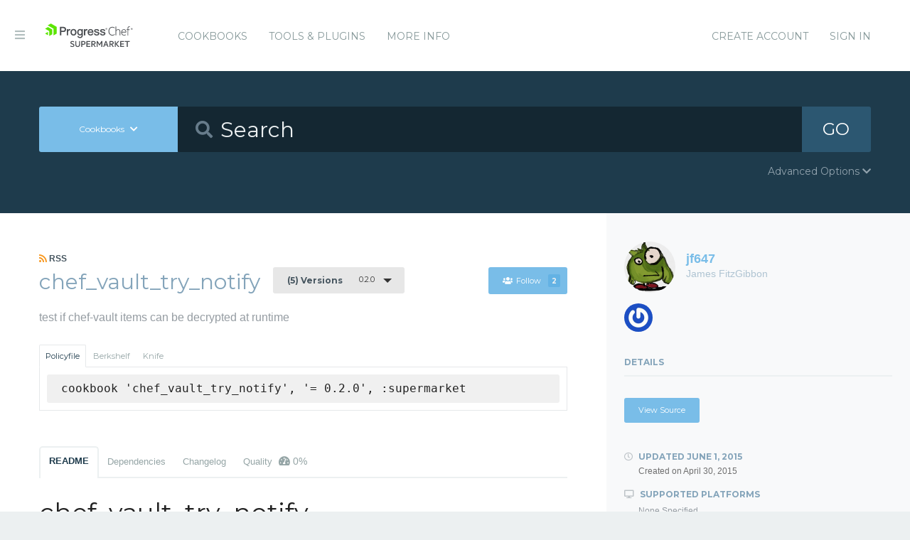

--- FILE ---
content_type: text/html; charset=utf-8
request_url: https://supermarket.chef.io/cookbooks/chef_vault_try_notify/versions/0.2.0
body_size: 10446
content:
<!DOCTYPE html>
<!--[if lt IE 7]>      <html class="no-js lt-ie9 lt-ie8 lt-ie7"> <![endif]-->
<!--[if IE 7]>         <html class="no-js lt-ie9 lt-ie8"> <![endif]-->
<!--[if IE 8]>         <html class="no-js lt-ie9"> <![endif]-->
<!--[if gt IE 8]><!--> <html class="no-js"> <!--<![endif]-->
  <head>
    <meta name="viewport" content="width=device-width, initial-scale=1.0, minimal-ui">
    <title>chef_vault_try_notify Cookbook - Chef Supermarket</title>
    <meta name="description" content="chef_vault_try_notify Cookbook (0.2.0)">
    <link rel="shortcut icon" href="https://supermarket.chef.io/assets/favicon-1de176982429b62ce155aa4f6e8b617f78fe12d214340b9e67480e96288b06d1.ico" type="image/x-icon">
    <link rel="icon" href="https://supermarket.chef.io/assets/favicon-1de176982429b62ce155aa4f6e8b617f78fe12d214340b9e67480e96288b06d1.ico" type="image/x-icon">
    <link rel="apple-touch-icon" href="https://supermarket.chef.io/assets/apple-touch-icon-6f4e4f3faf5e32d0cdad7c2466f310dcbdf2c112945a0a5555ca71cffb67f56b.png"/>
    <link rel="stylesheet" href="/assets/application-133c97d65c4949afa93578f49d21c0e72f8e6ea16ccebd80df2768d4b279bfd0.css" media="all" />
      <link rel="stylesheet" href="//fonts.googleapis.com/css?family=Montserrat:400,700" />
    <meta name="csrf-param" content="authenticity_token" />
<meta name="csrf-token" content="E66C0NyGYeH6Zv3--uWPzJ4dKSg1ehzqHgGBL84lDDn6_iWn8Fn8u4hLHzc7HAhSo2nxpg7KAI_sU5I53-_9nw" />
      


  <script nonce="B3xEjhZGugkGyJgLmqRwfA==">
//<![CDATA[

    !function(){var analytics=window.analytics=window.analytics||[];if(!analytics.initialize)if(analytics.invoked)window.console&&console.error&&console.error("Segment snippet included twice.");else{analytics.invoked=!0;analytics.methods=["trackSubmit","trackClick","trackLink","trackForm","pageview","identify","reset","group","track","ready","alias","debug","page","once","off","on"];analytics.factory=function(t){return function(){var e=Array.prototype.slice.call(arguments);e.unshift(t);analytics.push(e);return analytics}};for(var t=0;t<analytics.methods.length;t++){var e=analytics.methods[t];analytics[e]=analytics.factory(e)}analytics.load=function(t){var e=document.createElement("script");e.type="text/javascript";e.async=!0;e.src=("https:"===document.location.protocol?"https://":"http://")+"cdn.segment.com/analytics.js/v1/"+t+"/analytics.min.js";var n=document.getElementsByTagName("script")[0];n.parentNode.insertBefore(e,n)};analytics.SNIPPET_VERSION="4.0.0";
    analytics.load("");
    analytics.page();
    }}();

//]]>
</script>
  </head>
  <body class="cookbook_versions">
    <div class="off-canvas-wrap">
      <div class="inner-wrap">
        <!-- Chef Property Menu -->
        <aside class="left-off-canvas-menu">
          <ul class="off-canvas-list show-for-medium-down">
            <li><a href="/cookbooks-directory">Cookbooks</a></li>
              <li><a href="/tools">Tools &amp; Plugins</a></li>
            <li class="more-info"><a>More Info</a></li>
              <li><a rel="sign_in nofollow" data-method="post" href="/auth/chef_oauth2">Sign In</a></li>
          </ul>
          <ul class="off-canvas-list">
            <li><a target="_blank" rel="noopener" href="https://www.chef.io">Get Chef</a></li>
            <li><a target="_blank" rel="noopener" href="https://learn.chef.io">Learn Chef</a></li>
            <li><a target="_blank" rel="noopener" href="https://docs.chef.io">Docs</a></li>
            <li><a target="_blank" rel="noopener" href="https://www.chef.io/training">Training</a></li>
          </ul>
        </aside>

        <header class="globalheader">
          <a class="left-off-canvas-toggle"><i class="fa fa-bars"></i><span class="hide">Menu</span></a>
          <div class="inner_wrap">
            <div class="logo_and_nav_toggle">
              <h2 class="logochef"><a href="/"><span>Chef Supermarket</span></a></h2>
            </div>
            <nav class="appnav">
  <ul class="mainnav hide-for-medium-down">
    <li><a data-hover="Cookbooks" rel="cookbooks" href="/cookbooks-directory">Cookbooks</a></li>
      <li><a href="/tools-directory">Tools &amp; Plugins</a></li>
    <li class="more-info"><a>More Info</a></li>
  </ul>
  <div class="usermenu">
    <ul>
      <li class="sign_in_create_account"><a href="https://manage.chef.io/signup?ref=community">Create Account</a></li>
      <li class="sign_in_create_account"><a rel="sign_in nofollow" data-method="post" href="/auth/chef_oauth2">Sign In</a></li>
    </ul>
  </div>
</nav>

          </div>
        </header>

          <div class="announcement_banner">
  <div class="announcement_banner_content">

    <div class="announcement_info">
      <h3>Adoptable Cookbooks List</h3>

      <p>
        Looking for a cookbook to adopt?  You can now see a list of cookbooks available for adoption!
        <br />
        <a href="/available_for_adoption">List of Adoptable Cookbooks</a>
      </p>
    </div>

    <div class="announcement_info">
      <h3>Supermarket Belongs to the Community</h3>

      <p>Supermarket belongs to the community. While Chef has the responsibility to keep it running and be stewards of its functionality, what it does and how it works is driven by the community. The <a href="https://github.com/chef/supermarket">chef/supermarket</a> repository will continue to be where development of the Supermarket application takes place. Come be part of shaping the direction of Supermarket by opening issues and pull requests or by joining us on the <a href="https://discourse.chef.io/">Chef Mailing List</a>.</p>
    </div>

    <div class="announcement_info">
      <h3><a href="/documentation">View our collection of guides, documentation, and articles</a></h3>
    </div>
  </div>
</div>


        
        <form class="search_form" action="/cookbooks" accept-charset="UTF-8" method="get">
  <div class="search_bar">
    <div class="quick_search">
      <div class="search_toggle">
        <a class="button expand large" data-dropdown="search-types" rel="toggle-search-types"><span>Cookbooks</span> <i class="fa fa-chevron-down"></i></a>

        <ul id="search-types" data-dropdown-content class="f-dropdown">
          <li><a href="#" data-url=/cookbooks rel="toggle-cookbook-search">Cookbooks</a></li>
          <li><a href="#" data-url=/tools rel="toggle-tool-search">Tools</a></li>
        </ul>
      </div>

      <div class="search_field">
        <i class="fa fa-search"></i>
        <input type="search" name="q" id="q" placeholder="Search" class="cookbook_search_textfield" />
      </div>

      

      <div class="search_button">
        <button type="submit" class="cookbook_search_button">
          GO
</button>      </div>

      <div class="advanced_search_toggle">
        <span>Advanced Options <i class="fa fa-chevron-down" id="toggle-arrow"></i><span>
      </div>
    </div>
  </div>

  <div class="advanced_search_body">
    <h4> Select Badges</h4>
    <div class="advanced_search_badges" >

        <div class="advanced_search_badge">
            <label>
              <input type="checkbox" name="badges[]" id="badges_partner" value="partner" />
              partner
            </label>
        </div>
    </div>

    <h4> Select Supported Platforms </h4>
    <div class = "advanced_search_platforms" >

        <div class="advanced_search_platform">
            <label>
              <input type="checkbox" name="platforms[]" id="platforms_" value="aix" />
              aix
            </label>
        </div>
        <div class="advanced_search_platform">
            <label>
              <input type="checkbox" name="platforms[]" id="platforms_" value="amazon" />
              amazon
            </label>
        </div>
        <div class="advanced_search_platform">
            <label>
              <input type="checkbox" name="platforms[]" id="platforms_" value="centos" />
              centos
            </label>
        </div>
        <div class="advanced_search_platform">
            <label>
              <input type="checkbox" name="platforms[]" id="platforms_" value="debian" />
              debian
            </label>
        </div>
        <div class="advanced_search_platform">
            <label>
              <input type="checkbox" name="platforms[]" id="platforms_" value="fedora" />
              fedora
            </label>
        </div>
        <div class="advanced_search_platform">
            <label>
              <input type="checkbox" name="platforms[]" id="platforms_" value="freebsd" />
              freebsd
            </label>
        </div>
        <div class="advanced_search_platform">
            <label>
              <input type="checkbox" name="platforms[]" id="platforms_" value="mac_os_x" />
              mac_os_x
            </label>
        </div>
        <div class="advanced_search_platform">
            <label>
              <input type="checkbox" name="platforms[]" id="platforms_" value="opensuseleap" />
              opensuseleap
            </label>
        </div>
        <div class="advanced_search_platform">
            <label>
              <input type="checkbox" name="platforms[]" id="platforms_" value="oracle" />
              oracle
            </label>
        </div>
        <div class="advanced_search_platform">
            <label>
              <input type="checkbox" name="platforms[]" id="platforms_" value="redhat" />
              redhat
            </label>
        </div>
        <div class="advanced_search_platform">
            <label>
              <input type="checkbox" name="platforms[]" id="platforms_" value="ubuntu" />
              ubuntu
            </label>
        </div>
        <div class="advanced_search_platform">
            <label>
              <input type="checkbox" name="platforms[]" id="platforms_" value="scientific" />
              scientific
            </label>
        </div>
        <div class="advanced_search_platform">
            <label>
              <input type="checkbox" name="platforms[]" id="platforms_" value="smartos" />
              smartos
            </label>
        </div>
        <div class="advanced_search_platform">
            <label>
              <input type="checkbox" name="platforms[]" id="platforms_" value="solaris" />
              solaris
            </label>
        </div>
        <div class="advanced_search_platform">
            <label>
              <input type="checkbox" name="platforms[]" id="platforms_" value="suse" />
              suse
            </label>
        </div>
        <div class="advanced_search_platform">
            <label>
              <input type="checkbox" name="platforms[]" id="platforms_" value="windows" />
              windows
            </label>
        </div>
    </div>

    <h4> Select Status </h4>
    <div class = "advanced_search_statuses">
      <div class = "advanced_search_status">
        <label>
          <input type="checkbox" name="deprecated" id="deprecated" value="true" />
          Include deprecated cookbooks
        </label>
      </div>
    </div>

    <div class= "advanced_textfield">
      <input type="search" name="platforms[]" id="platforms_" placeholder="You can write in a platform name here if it&#39;s not listed above" class="platform_search_textfield" />
    </div>
  </div>
</form>

        <div class="container">
          


<div class="page resource cookbook_show" data-equalizer>
  <div class="main">

  <small class="rss">
    <a class="rss_feed_link" href="/cookbooks/chef_vault_try_notify.atom">
      <i class="fa fa-rss"></i> RSS
</a>  </small>
  <h1 class="heading">
    <span itemprop="name">chef_vault_try_notify</span>
    <small class="version_dropdown">
      <a data-dropdown="versions" class="button radius tiny dropdown secondary" rel="cookbook_versions" href="#">
        <span class="versions_count">
          (5) Versions
        </span>
        0.2.0
</a>      <ul id="versions" data-dropdown-content class="f-dropdown">
        <li>
        <ul>
            <li>
            <a rel="cookbook_version" href="/cookbooks/chef_vault_try_notify/versions/0.4.0">
              0.4.0
              
</a>            </li>
            <li>
            <a rel="cookbook_version" href="/cookbooks/chef_vault_try_notify/versions/0.3.0">
              0.3.0
              
</a>            </li>
            <li>
            <a rel="cookbook_version" href="/cookbooks/chef_vault_try_notify/versions/0.2.1">
              0.2.1
              
</a>            </li>
            <li>
            <a rel="cookbook_version" href="/cookbooks/chef_vault_try_notify/versions/0.2.0">
              0.2.0
              <i class="fa fa-check right"></i>
</a>            </li>
            <li>
            <a rel="cookbook_version" href="/cookbooks/chef_vault_try_notify/versions/0.1.0">
              0.1.0
              
</a>            </li>
        </ul>
        </li>
      </ul>
    </small>

    <small class="followbutton">
  <a rel="sign-in-to-follow nofollow" class="button radius tiny follow" title="You must be signed in to follow a cookbook." data-tooltip="true" data-method="put" href="/cookbooks/chef_vault_try_notify/follow"><i class="fa fa-users"></i>Follow<span class="cookbook_follow_count">2</span></a>
</small>

  </h1>

  <p itemprop="description">test if chef-vault items can be decrypted at runtime</p>

  <div class="installs" data-update-url="https://supermarket.chef.io/profile/update_install_preference">
  <dl data-tab data-options="deep_linking:true; scroll_to_content: false;" class="">
      <dd class="active">
        <a href="#policyfile" class="button tiny secondary">Policyfile</a>
      </dd>

      <dd>
        <a href="#berkshelf" class="button tiny secondary">Berkshelf</a>
      </dd>

      <dd>
        <a href="#knife" class="button tiny secondary">Knife</a>
      </dd>
  </dl>

  <div class="tabs-content">
      <div class="content active" id="policyfile">
        <pre class="install">cookbook 'chef_vault_try_notify', '= 0.2.0', :supermarket</pre>
      </div>

      <div class="content" id="berkshelf">
        <pre class="install">cookbook 'chef_vault_try_notify', '= 0.2.0'</pre>
      </div>

      <div class="content" id="knife">
        <pre class="install">knife supermarket install chef_vault_try_notify</pre>
        <pre class="install">knife supermarket download chef_vault_try_notify</pre>
      </div>
  </div>
</div>


  <dl class="tabs" data-tab data-options="deep_linking:true">
    <dd class="active"><a href="#readme">README</a></dd>
    <dd><a href="#dependencies" rel="cookbook_dependencies">Dependencies</a></dd>
      <dd><a href="#changelog" rel="changelog">Changelog</a></dd>
      <dd>
      <a href="#quality" rel="quality">Quality
      <span class="has-tip" title="the percentage of passing quality metrics">
        <i class="fa fa-dashboard"></i> 0%</a>
      </span>
      </dd>
  </dl>
  <div class="tabs-content">
    <div class="content active" id="readme">
      <h1 id="chef_vault_try_notify">chef_vault_try_notify</h1>

<h2 id="description">Description</h2>

<p>The chef_vault_try_notify cookbook provides a resource that can test if<br>
the chef-vault secrets your cookbook needs are available.  If the vault<br>
items can be decrypted, the resource takes no action.  If the secrets<br>
cannot be decrypted (perhaps because this is an autoscaled node and the<br>
vault has not yet been refreshed), the resource calls a ruby block which<br>
can take whatever action is appropriate to refresh the vault for the new<br>
node.</p>

<h2 id="use-case">Use Case</h2>

<p>When using chef-vault secrets in cookbooks that converge nodes created<br>
in an orchestration template or spawned from an autoscaling group, the<br>
secrets will not be encrypted for the new node.  The secrets cannot be<br>
encrypted until the node has registered with your Chef server and the<br>
public key for the node is available.</p>

<p>The standard method of refreshing vault items for a new node is to run<br>
<code>knife vault refresh</code>, a command intended for use by an operator, not a<br>
program.</p>

<p>Members of the community have found ways around this problem, which tend<br>
to fall into three categories:</p>

<ol>
<li><p>Bootstrap the node with a runlist that does not require chef-vault<br>
secrets, then have an operator refresh the vault items and change the<br>
run list</p></li>
<li><p>Have the cookbook test for the availability of vault secrets and<br>
either crash out or only converge resources that do not require secrets.<br>
At some point, a vault item refresh need to be performed in order to<br>
converge all resources successfully.</p></li>
<li><p>Automatically refresh vault items using some automated mechanism,<br>
either via cron or in response to a chef-client run failing.  This<br>
requires that the automated mechanism have access to a private key for a<br>
Chef API user that can write to the chef-vault encrypted data bag.</p></li>
</ol>

<p>The resource provided by this cookbook adapts the second approach and<br>
sets the groundwork for a more secure version of the third approach.</p>

<h2 id="usage">Usage</h2>

<p>The LWRP supports two usage patterns</p>

<ul>
<li>Test / Notify / Retry / Fail</li>
<li>Test / Remember / Guard</li>
</ul>

<h3 id="general">General</h3>

<p>To your cookbook's metadata.rb, add this line:</p>
<pre><code>depends 'chef_vault_try_notify', '~&gt; 0.1'
</code></pre>
<p>Then add this line to any recipe that requires chef-vault secrets:</p>
<pre><code>include_recipe 'chef_vault_try_notify'
</code></pre>
<h3 id="test-notify-retry-fail">Test / Notify / Retry / Fail</h3>

<p>In the first case, the resource tries to decrypt the given vault items.<br>
If the items cannot be decrypted, it calls the <code>on_failure</code> ruby block,<br>
then retries up to <code>max_tries</code> times, throwing an exception if the<br>
maximum attempts is exceeded.</p>

<p>Prior to using a chef-vault secret, declare a resource to test if the<br>
secrets are available:</p>
<pre><code>chef_vault_try_notify 'web server secrets' do
  vault_items ['foo/bar', 'baz/wibble']
  on_failure do |state|
    extend ChefVaultTryNotify::Helper
    sns_notify(
      node, state,
      topic: 'arn:aws:sns:us-east-1:12345:MyTopic-ABCDE'
    )
  end
end
</code></pre>
<p>At compile time, this resource will attempt to decrypt the vault items<br>
<code>bar</code> in the <code>foo</code> vault and <code>wibble</code> in the <code>baz</code> vault.  If they can<br>
be decrypted, it takes no further action.  You can then safely retrieve<br>
your secrets:</p>
<pre><code>vaultitem = chef_vault_item('foo', 'bar')
</code></pre>
<p>If either secret cannot be decrypted, the <code>on_failure</code> block is called<br>
with a state object describing the attempted decryption (number of tries<br>
so far, etc.).  In the example above, the helper function <code>sns_notify</code><br>
is used to send an AWS SNS notification to a topic (see below for<br>
details).</p>

<p>The resource will then retry the decryption, by default waiting for 10<br>
seconds and retrying up to 30 times.  Each time the decryption fails,<br>
the <code>on_failure</code> block will be called again with an updated state<br>
Struct.</p>

<p>If the secrets cannot be decrypted after a defined number of attempts,<br>
the resource will call <code>Chef::Application.fatal!</code> to end the Chef run.</p>

<p>The intent is that the notification will trigger some process to refresh<br>
the vault items, and that the subsequent attempts to decrypt will be<br>
successful.</p>

<p>Nordstrom is developing an open-source tool to perform this refresh for<br>
nodes in the AWS infrastructure, but this is a separate tool.  When it<br>
is available, this cookbook will be updated to link to it.  For now, you<br>
can develop a bespoke tool to perform the same task, or put a manual<br>
process behind the notification (an email to an operator).  If the<br>
refresh process is human-driven, you will probably want to change the<br>
wait period and timeout to avoid getting 30 emails every time an node is<br>
autoscaled.</p>

<h3 id="test-remember-guard">Test / Remember / Guard</h3>

<p>In the second case, which is enabled by setting the <code>guard</code> attribute of<br>
the resource to true, the resource attempts to decrypt the secrets,<br>
storing the result of the attempt in a state object.  A guard function<br>
<code>vault_available?</code> is provided that lets you decide whether to include a<br>
given resource or recipe based on the availability of vault items.</p>

<p>Prior to the point where you need the guard, declare a resource to test<br>
if the secrets are available:</p>
<pre><code>chef_vault_try_notify 'web server secrets' do
  vault_items ['foo/bar', 'baz/wibble']
  guard true
end
</code></pre>
<p>At some point thereafter, you can use the <code>vault_available?</code> guard,<br>
either in a resource with lazy attributes:</p>
<pre><code>file '/path/to/file' do
  content lazy { chef_vault_item('foo', 'bar')['password'] }
  only_if { vault_available?('web server secrets') }
end
</code></pre>
<p>Or to decide whether to include a recipe:</p>
<pre><code>if vault_available?('web server secrets')
  include_recipe "#{cookbook_name}::_secrets"
end
</code></pre>
<h2 id="recipes">Recipes</h2>

<h3 id="default">default</h3>

<p>The default recipe includes the <code>chef-vault::default</code> recipe, which<br>
installs the <code>chef-vault</code> gem.</p>

<p>It also includes the guard helper into <code>Chef::Recipe</code> and<br>
<code>Chef::Resource</code>.</p>

<h2 id="attributes">Attributes</h2>

<p>There are no attributes defined by this cookbook.</p>

<h2 id="resources">Resources</h2>

<h3 id="chef_vault_try_notify">chef_vault_try_notify</h3>

<p>This resource tests if it can decrypt a set of vault items, and calls a<br>
ruby block if it cannot.</p>
<pre><code>chef_vault_try_notify 'my_app' do
  vault_items ['one/two', 'three/four']
  max_tries 10
  wait_period 30
  on_failure { |state| ... }
end
</code></pre>
<p>The resource supports only one action: <code>test_secrets</code></p>

<p>The resource has the following parameters:</p>

<ul>
<li>name: a descriptive name for this set of vault items.  Defaults to the name of the resource</li>
<li>vault_items: an array of strings, each describing a vault item to attempt to decrypt in the form "vaultname/itemname"</li>
<li>max_tries: the maximum number of times to attempt decryption.  Defaults to 30</li>
<li>wait_period: how long (in seconds) to wait between attempts to decrypt.  Defaults to 10</li>
<li>on_failure: a ruby block that will be called if any of the vault items cannot be decrypted.  It is passed a state object (described below)</li>
<li>guard: enables the guard-remembering mode, in which decryption is attempted once and the result remembered for use later in the <code>vault_available?</code> guard.  In this mode, the <code>max_tries</code>, <code>wait_period</code> and <code>on_failure</code> attributes are not used</li>
</ul>

<h4 id="ruby-block-context">Ruby Block Context</h4>

<p>The <code>on_failure</code> ruby block is passed a state object that describes<br>
the attempt to decrypt the vault items.  The available methods are:</p>

<ul>
<li>failed_vault_items: an array of vault items which could not be decrypted (structured the same as the <code>vault_items</code> attribute)</li>
<li>tries: the number of times decryption has been attempted unsuccessfully</li>
<li>max_tries: the maximum number of times decryption will be attempted before the resource fails</li>
<li>wait_period: how long (in seconds) the resource waits between attempts to decrypt</li>
<li>waiting_for: how long (in seconds) the resource has been waiting trying to decrypt the vault items</li>
</ul>

<h2 id="helpers">Helpers</h2>

<p>This cookbook provides a helper for sending a notification to an AWS SNS<br>
topic when it cannot decrypt secrets.</p>

<p>These helpers are in the module ChefVaultTryNotify::Helper, which can be<br>
included into your recipe or extended into the ruby block (as in the<br>
example above).</p>

<h3 id="sns_notify">sns_notify</h3>

<p><code>sns_notify</code> sends a notification to an AWS SNS topic.  It takes as<br>
arguments the Chef node object, the state object passed to the<br>
<code>on_failure</code> ruby block, and a hash of options.  The hash must have the<br>
following keys:</p>

<ul>
<li>topic: the ARN of the SNS topic</li>
</ul>

<p>and can have the following keys:</p>

<ul>
<li>region: the AWS region to connect to</li>
<li>credentials: the AWS credentials to use</li>
</ul>

<p>If the region is not provided, it is constructed from EC2 Ohai data by taking the<br>
value of <code>node['ec2']['placement_availability_zone']</code> and chopping off the last<br>
character.</p>

<p>If the credentials are not provided, then the standard AWS SDK for Ruby<br>
rules apply, which allow you to use IAM Instance Profiles.  Describing<br>
these in detail is beyond the scope of this README, so please refer to<br>
the <a href="http://docs.aws.amazon.com/sdkforruby/api/Aws/SNS/Client.html" target="_blank" rel="noopener">AWS documentation</a>.</p>

<p>To use <code>sns_notify</code>, you should also depend on the <a href="https://supermarket.chef.io/cookbooks/aws" target="_blank" rel="noopener">aws cookbook</a> and include the<br>
<code>aws</code> recipe somewhere in order to install the <code>aws-sdk</code> gem.</p>

<p>The notification send to the topic is a JSON document structured like this:</p>
<pre><code>{
  "type": "chef_vault_try_notify_failure",
  "tries": 1,
  "fqdn": "foobar.example.com",
  "instance_id": "i-DEADBEEF",
  "ipaddress": "10.10.10.10",
  "ip6address": "fe80::4de:e7ff:fed4:1920",
  "macaddress": "06:DE:E7:D4:19:20",
  "chef_environment": "application1-prod",
  "max_tries": 30,
  "wait_period": 10,
  "waiting_for": 30,
  "failed_vault_items": ['foo/bar', 'baz/wibble']
}
</code></pre>
<p>This is (hopefully) enough information for whatever receives the<br>
notification to authenticate the request and decide whether it should<br>
refresh the vault or not.</p>

<h2 id="future-enhancements">Future Enhancements</h2>

<p>PRs to provide helpers for other notification services, especially those<br>
of other cloud providers are welcome.</p>

<h2 id="author">Author</h2>

<p>James FitzGibbon - <a href="mailto:james.i.fitzgibbon@nordstrom.com" target="_blank" rel="noopener">james.i.fitzgibbon@nordstrom.com</a> - Nordstrom, Inc.</p>

<h2 id="license">License</h2>

<p>Copyright (c) 2015 Nordstrom, Inc.</p>

<p>Permission is hereby granted, free of charge, to any person obtaining a<br>
copy of this software and associated documentation files (the<br>
"Software"), to deal in the Software without restriction, including<br>
without limitation the rights to use, copy, modify, merge, publish,<br>
distribute, sublicense, and/or sell copies of the Software, and to<br>
permit persons to whom the Software is furnished to do so, subject to<br>
the following conditions:</p>

<p>The above copyright notice and this permission notice shall be included<br>
in all copies or substantial portions of the Software.</p>

<p>THE SOFTWARE IS PROVIDED "AS IS", WITHOUT WARRANTY OF ANY KIND, EXPRESS<br>
OR IMPLIED, INCLUDING BUT NOT LIMITED TO THE WARRANTIES OF<br>
MERCHANTABILITY, FITNESS FOR A PARTICULAR PURPOSE AND NONINFRINGEMENT.<br>
IN NO EVENT SHALL THE AUTHORS OR COPYRIGHT HOLDERS BE LIABLE FOR ANY<br>
CLAIM, DAMAGES OR OTHER LIABILITY, WHETHER IN AN ACTION OF CONTRACT,<br>
TORT OR OTHERWISE, ARISING FROM, OUT OF OR IN CONNECTION WITH THE<br>
SOFTWARE OR THE USE OR OTHER DEALINGS IN THE SOFTWARE.</p>

<h2 id="template-version">Template Version</h2>

<p>Originally created from Nordstrom Cookbook Template v0.16.2</p>

    </div>
    <div class="content" id="dependencies">
      <h3 class="dependent-header">Dependent cookbooks</h3>
        <table>
          <tbody>
            <tr>
  <td><a rel="cookbook_dependency" href="https://supermarket.chef.io/cookbooks/chef-vault">chef-vault ~&gt; 1.3</a></td>
</tr>

          </tbody>
        </table>

      <h3 class="dependent-header">Contingent cookbooks</h3>
        <p>There are no cookbooks that are contingent upon this one.</p>
    </div>
      <div class="content" id="changelog">
        <h1 id="revision-history-for-chef_vault_try_notify">Revision History for chef_vault_try_notify</h1>

<h2 id="0-2-0">0.2.0</h2>

<ul>
<li>add a <code>guard</code> mode to the resource, which tries to decrypt one and remembers the result for use later in a <code>vault_available?</code> guard</li>
</ul>

<h2 id="0-1-0">0.1.0</h2>

<ul>
<li>initial release to public supermarket</li>
</ul>

      </div>
      <div class="content" id="quality">
      <h1>Foodcritic Metric
        <pre>
            <p>0.2.0 failed this metric</pre>
            <pre>FC002: Avoid string interpolation where not required: /tmp/cook/5baf884c74e58f855a363b9a/chef_vault_try_notify/providers/default.rb:49<br />FC031: Cookbook without metadata file: /tmp/cook/5baf884c74e58f855a363b9a/chef_vault_try_notify/metadata.rb:1<br />FC045: Consider setting cookbook name in metadata: /tmp/cook/5baf884c74e58f855a363b9a/chef_vault_try_notify/metadata.rb:1</pre>
        </pre>
  <br />
</div>

  </div>
</div>

  <div class="sidebar" data-equalizer-watch>
  <div class="owner_avatar">
  <a href="/users/jf647">
    <img alt="James FitzGibbon" class="gravatar" src="https://secure.gravatar.com/avatar/b32bae7b4570889972244b726eac6b0e?s=144" />
    <span itemprop="author">jf647</span>
    <small>James FitzGibbon</small>
</a></div>

  <div class="collaborators_avatar">
    <div class="gravatar-container">
          <a title="dougireton" href="/users/dougireton"><img alt="Doug Ireton" class="gravatar" src="https://secure.gravatar.com/avatar/73621337f94a55905a0c7850d153b6be?s=80" /></a>
    </div>

</div>




  <h3 class="" rel="edit-cookbook-urls">
    Details
  </h3>

  <div class="cookbook-details">

    <div class="cookbook-urls">
        <a class="button radius tiny source-url" itemprop="codeRepository" href="https://github.com/Nordstrom/chef_vault_try_notify_cb">View Source</a>

    </div>

    <h4>
      <i class="fa fa-clock-o"></i> Updated <span itemprop="dateModified">June 1, 2015</span>
      <small>Created on <span itemprop="datePublished">April 30, 2015</span></small>
    </h4>

    <h4><i class="fa fa-desktop"></i> Supported Platforms</h4>
    <ul class="cookbook_platforms">
        <p>None Specified</p>
    </ul>



    <h4><i class="fa fa-key"></i> License</h4>
    <p>MIT
    </p>



    <a class="button secondary radius expand button_download_cookbook" href="/cookbooks/chef_vault_try_notify/download">Download Cookbook</a>
  </div>
</div>

</div>

        </div>
        <footer class="footer">
          Copyright &copy; 2026 Progress Software Corporation and/or its subsidiaries or affiliates. All Rights Reserved.
          <br><br>
          Progress and certain product names used herein are trademarks or registered trademarks of Progress Software Corporation and/or one of its subsidiaries or affiliates in the U.S. and/or other countries.
          <br>
          See <a href="https://www.progress.com/legal/trademarks">Trademarks</a>for appropriate markings. All rights in any other trademarks contained herein are reserved by their respective owners and their inclusion does not imply an endorsement, affiliation, or sponsorship as between Progress and the respective owners.
          <br><br><a href="https://docs.chef.io/community_guidelines">Code of Conduct</a>
          <a href="https://www.progress.com/legal/terms-of-use">Terms and Conditions of Use</a>
          <a href="https://www.progress.com/legal/privacy-policy">Privacy Policy</a>
          <a href="https://www.progress.com/legal/cookie-policy">Cookie Policy</a>
          <a href="https://www.progress.com/legal/trademarks">Trademark Policy</a>
          <a href="https://status.chef.io">Status</a>
        </footer>

        <a class="exit-off-canvas"></a>
      </div>
    </div>

    <script src="/assets/application-dfd09a135ee7f606beb4acdc1ebb0557c9a4572b3c747e677064366cfa70c80c.js"></script>
  </body>
</html>
